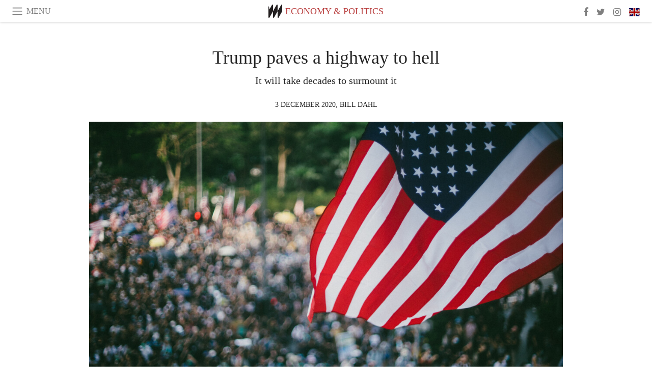

--- FILE ---
content_type: text/html; charset=utf-8
request_url: https://www.meer.com/en/64220-trump-paves-a-highway-to-hell
body_size: 62198
content:
<!DOCTYPE html><html data-google-maps-locale="en" lang="en"><head prefix="og: http://ogp.me/ns#"><meta charset="utf-8" /><meta content="IE=Edge" http-equiv="X-UA-Compatible" /><meta content="width=device-width, initial-scale=1.0, user-scalable=yes, shrink-to-fit=no" name="viewport" /><meta content="yes" name="apple-mobile-web-app-capable" /><meta content="yes" name="mobile-web-app-capable" /><meta content="black-translucent" name="apple-mobile-web-app-status-bar-style" /><meta content="telephone=no" name="format-detection" /><title>Trump paves a highway to hell | Meer</title><!-- https://realfavicongenerator.net/ -->
<link rel="apple-touch-icon" sizes="180x180" href="/apple-touch-icon.png">
<link rel="icon" type="image/png" sizes="32x32" href="/favicon-32x32.png">
<link rel="icon" type="image/png" sizes="16x16" href="/favicon-16x16.png">
<link rel="manifest" href="/site.webmanifest">
<link rel="mask-icon" href="/safari-pinned-tab.svg" color="#5bbad5">
<meta name="apple-mobile-web-app-title" content="Meer.com">
<meta name="application-name" content="Meer.com">
<meta name="msapplication-TileColor" content="#603cba">
<meta name="theme-color" content="#ffffff">
<meta name="csrf-param" content="authenticity_token" />
<meta name="csrf-token" content="sqtDUC1eIl8oKfBlBdxEFKj1ui95n2IefT7GZHU1+9AKDrsg9n0ZG2TneIXBuxY9QMuWIQPnqv5O7dSeoYpSCQ==" /><link rel="stylesheet" media="all" href="/assets/application-06238d188a1f2a696d1f41cdeb0c30def9ab07ab54eac219ebeb35a0690bc447.css" /><script src="/assets/application-ece62d362d312c4b7712cbacd321028c359efa0855c9f2238479fdf8d2a24ee2.js"></script><!-- Global site tag (gtag.js) - Google Analytics -->
<script async src="https://www.googletagmanager.com/gtag/js?id=G-JFMX46PLYP"></script>
<script>
  window.dataLayer = window.dataLayer || [];
  function gtag(){dataLayer.push(arguments);}
  gtag('js', new Date());

  gtag('config', 'G-JFMX46PLYP');
</script>
<link href="https://plus.google.com/+Wsimag" rel="publisher" /><meta content="It will take decades to surmount it" name="description" /><link href="https://www.meer.com/en/64220-trump-paves-a-highway-to-hell" rel="canonical" /><meta content="summary_large_image" name="twitter:card" /><meta content="Trump paves a highway to hell" name="twitter:title" /><meta content="It will take decades to surmount it" name="twitter:description" /><meta content="@meerdotcom" name="twitter:site" /><meta content="https://media.meer.com/attachments/bd2b5410ec4abcec3edb756901455a936a1b1022/store/fill/860/645/6504a0d103d6fe44eb71296371ce4f3d7fab57f226268aeb587907ee285c/Donald-Trump-lost-the-US-Presidential-election.jpg" name="twitter:image:src" /><meta content="https://media.meer.com/attachments/bd2b5410ec4abcec3edb756901455a936a1b1022/store/fill/860/645/6504a0d103d6fe44eb71296371ce4f3d7fab57f226268aeb587907ee285c/Donald-Trump-lost-the-US-Presidential-election.jpg" property="og:image" /><meta content="860" property="og:image:width" /><meta content="645" property="og:image:height" /><meta content="article" property="og:type" /><meta content="Trump paves a highway to hell" property="og:title" /><meta content="Meer" property="og:site_name" /><meta content="https://www.meer.com/en/64220-trump-paves-a-highway-to-hell" property="og:url" /><meta content="It will take decades to surmount it" property="og:description" /><meta content="en_US" property="og:locale" /><meta content="https://www.meer.com/en/79214-eus-due-diligence-threat-to-global-smallholder-farmers" property="og:see_also" /><meta content="https://www.meer.com/en/101326-navigating-the-storm-charting-the-borders-of-a-world-reborn" property="og:see_also" /><meta content="https://www.meer.com/en/101334-between-digital-grace-and-digital-control" property="og:see_also" /><meta content="https://www.meer.com/en/101570-cop30-when-people-step-in-to-save-the-planet" property="og:see_also" /><meta content="https://www.meer.com/en/101902-a-machismo-free-latin-american-phenomenon" property="og:see_also" /><meta content="https://www.meer.com/en/102608-a-hope-for-america-in-2026" property="og:see_also" /><meta content="2020-12-03T10:37:04Z" property="article:published_time" /><meta content="Bill Dahl" name="author" /><meta content="https://www.facebook.com/bill.dahl.01" property="article:author" /><meta content="Economy &amp; Politics" property="article:section" /><meta content="281980885296599" property="fb:app_id" /><meta content="https://www.facebook.com/meerdotcom" property="article:publisher" /><script type='text/javascript' src='//platform-api.sharethis.com/js/sharethis.js#property=5a91ca65d57467001383d06c&product=sop' async='async'></script>
</head><body class="with-fullscreen-navbar"><div class="fullscreen-navbar-container fixed-top undecorated-links"><nav class="navbar navbar-light navbar-expand fullscreen-navbar-line click-navbar-to-open-fullscreen-area"><button class="click-to-open-fullscreen-area" style="border: 0px; background: #fff; cursor: pointer;" type="button"><span class="navbar-toggler-icon"></span></button><div class="navbar-text click-to-open-fullscreen-area text-uppercase" style="padding-top: 0.1rem; padding-bottom: 0rem; cursor: pointer;">Menu</div><div class="navbar-nav fullscreen-navbar-nav-centered"><div class="nav-item navbar-w-logo"><a href="https://www.meer.com/en"><img alt="Meer" style="height: 26px" src="/assets/meer_black1_final-ea60fd7c832c8103dac082510cc5ee738a8885138309480f46d74fcbadb94a52.svg" /></a></div><div class="d-none d-sm-block"><div class="nav-item navbar-category-link text-uppercase"><a href="https://www.meer.com/en/economy-and-politics">Economy &amp; Politics</a></div></div></div><ul class="navbar-nav ml-auto d-none d-sm-flex fullscreen-navbar-nav-right"><li class="nav-item"><a class="nav-link" href="https://www.facebook.com/meerdotcom"><i class="fa fa-facebook"></i></a></li><li class="nav-item"><a class="nav-link" href="https://twitter.com/meerdotcom"><i class="fa fa-twitter"></i></a></li><li class="nav-item"><a class="nav-link" href="https://www.instagram.com/meerdtcom"><i class="fa fa-instagram"></i></a></li><li class="nav-item"><a class="nav-link nav-language-flag click-to-open-fullscreen-area"><img alt="en" src="/assets/country-4x3/uk-ec548df897f28a824dfa03747339e070a59bbd95b8378ef1ebc3981df0a4f163.svg" /></a></li></ul></nav><div class="fullscreen-navbar-fullscreen-area click-navbar-to-open-fullscreen-area"><div class="container"><div class="row"><div class="col-0 col-md-2 col-lg-2 col-xl-3 click-to-open-fullscreen-area"></div><div class="col-12 col-md-8 col-lg-8 col-xl-6"><div class="row"><div class="col-0 col-sm-1 col-lg-2"></div><div class="col-12 col-sm-10 col-lg-8"><div class="text-center logotype-margin"><a href="https://www.meer.com/en"><img alt="Meer" style="width: 50%; margin-top: 34px; margin-bottom: 8px;" src="/assets/meer-logo-black-8cbdebd9c15e3fde3119dc305c3dc03e9bb75070978eb25dafe19e917cc962ad.svg" /></a></div></div></div><div class="row"><div class="col-0 col-sm-2 col-lg-3"></div><div class="col-12 col-sm-8 col-lg-6"><form action="https://www.meer.com/en/search" accept-charset="UTF-8" method="get"><input name="utf8" type="hidden" value="&#x2713;" /><div class="input-group"><input class="form-control" placeholder="Search" aria-label="Search" type="text" name="query" id="query" /><span class="input-group-btn"><button aria-label="Search" class="btn btn-secondary search-submit-button" style="border-color: #868e96 !important" type="button"><i aria-hidden="true" class="fa fa-search"></i></button></span></div></form></div></div><div class="row text-center headerless-line justify-content-center"><div class="col-auto col-sm px-2-col mb-1"><a href="https://www.meer.com/en">Magazine</a></div><div class="col-auto col-sm px-2-col mb-1"><a href="/en/calendar">Calendar</a></div><div class="col-auto col-sm px-2-col mb-1"><a href="/en/authors">Authors</a></div></div><h4 class="text-center mb-2">Categories</h4><div class="row text-center mb-4 justify-content-center"><div class="col-auto col-sm-6 col-lg-4 px-2-col mb-1"><div><a href="https://www.meer.com/en/architecture-and-design">Architecture &amp; Design</a></div></div><div class="col-auto col-sm-6 col-lg-4 px-2-col mb-1"><div><a href="https://www.meer.com/en/art">Art</a></div></div><div class="col-auto col-sm-6 col-lg-4 px-2-col mb-1"><div><a href="https://www.meer.com/en/culture">Culture</a></div></div><div class="col-auto col-sm-6 col-lg-4 px-2-col mb-1"><div class="current"><a href="https://www.meer.com/en/economy-and-politics">Economy &amp; Politics</a></div></div><div class="col-auto col-sm-6 col-lg-4 px-2-col mb-1"><div><a href="https://www.meer.com/en/entertainment">Entertainment</a></div></div><div class="col-auto col-sm-6 col-lg-4 px-2-col mb-1"><div><a href="https://www.meer.com/en/fashion">Fashion</a></div></div><div class="col-auto col-sm-6 col-lg-4 px-2-col mb-1"><div><a href="https://www.meer.com/en/feature">Feature</a></div></div><div class="col-auto col-sm-6 col-lg-4 px-2-col mb-1"><div><a href="https://www.meer.com/en/food-and-wine">Food &amp; Wine</a></div></div><div class="col-auto col-sm-6 col-lg-4 px-2-col mb-1"><div><a href="https://www.meer.com/en/science-and-technology">Science &amp; Technology</a></div></div><div class="col-auto col-sm-6 col-lg-4 px-2-col mb-1"><div><a href="https://www.meer.com/en/sport">Sport</a></div></div><div class="col-auto col-sm-6 col-lg-4 px-2-col mb-1"><div><a href="https://www.meer.com/en/travel">Travel</a></div></div><div class="col-auto col-sm-6 col-lg-4 px-2-col mb-1"><div><a href="https://www.meer.com/en/wellness">Wellness</a></div></div></div><h4 class="text-center mb-2">Profiles</h4><div class="row text-center mb-4 justify-content-center"><div class="col-auto col-sm-6 col-lg-4 px-2-col mb-1"><div><a href="/en/entities?type=5">Artists</a></div></div><div class="col-auto col-sm-6 col-lg-4 px-2-col mb-1"><div><a href="/en/entities?type=14">Associations</a></div></div><div class="col-auto col-sm-6 col-lg-4 px-2-col mb-1"><div><a href="/en/entities?type=10">Curators</a></div></div><div class="col-auto col-sm-6 col-lg-4 px-2-col mb-1"><div><a href="/en/entities?type=19">Fairs</a></div></div><div class="col-auto col-sm-6 col-lg-4 px-2-col mb-1"><div><a href="/en/entities?type=20">Festivals</a></div></div><div class="col-auto col-sm-6 col-lg-4 px-2-col mb-1"><div><a href="/en/entities?type=12">Foundations</a></div></div><div class="col-auto col-sm-6 col-lg-4 px-2-col mb-1"><div><a href="/en/entities?type=16">Galleries</a></div></div><div class="col-auto col-sm-6 col-lg-4 px-2-col mb-1"><div><a href="/en/entities?type=18">Libraries</a></div></div><div class="col-auto col-sm-6 col-lg-4 px-2-col mb-1"><div><a href="/en/entities?type=15">Museums</a></div></div><div class="col-auto col-sm-6 col-lg-4 px-2-col mb-1"><div><a href="/en/entities?type=22">Places</a></div></div><div class="col-auto col-sm-6 col-lg-4 px-2-col mb-1"><div><a href="/en/entities?type=13">Publishers</a></div></div><div class="col-auto col-sm-6 col-lg-4 px-2-col mb-1"><div><a href="/en/entities?type=17">Theatres</a></div></div></div></div><div class="col-0 col-md-2 col-lg-2 col-xl-3 click-to-open-fullscreen-area"></div></div><div class="row"><div class="col-0 col-sm-1 col-md-2 col-lg-3 col-xl-4 click-to-open-fullscreen-area"></div><div class="col-12 col-sm-10 col-md-8 col-lg-6 col-xl-4"><h4 class="text-center mb-2">Editions</h4><div class="row text-center edition-selector mb-4 justify-content-center"><div class="col-auto col-sm-4 mb-1 px-2-col"><div class="current"><span title="English"><a href="https://www.meer.com/en" lang="en"><img alt="en" src="/assets/country-4x3/uk-ec548df897f28a824dfa03747339e070a59bbd95b8378ef1ebc3981df0a4f163.svg" />English</a></span></div></div><div class="col-auto col-sm-4 mb-1 px-2-col"><div><span title="Spanish"><a href="https://www.meer.com/es" lang="es"><img alt="es" src="/assets/country-4x3/es-4c2d01e3cfe896cbcaa0edaf59cb79eacf48f7bd1b463c2ba667cff864479a60.svg" />Español</a></span></div></div><div class="col-auto col-sm-4 mb-1 px-2-col"><div><span title="French"><a href="https://www.meer.com/fr" lang="fr"><img alt="fr" src="/assets/country-4x3/fr-9dc10f74431a42978154d1f4e5709d5713eb3010e3dab1b4355def41f5cb2f40.svg" />Français</a></span></div></div><div class="col-auto col-sm-4 mb-1 px-2-col"><div><span title="German"><a href="https://www.meer.com/de" lang="de"><img alt="de" src="/assets/country-4x3/de-67c3d441eacc4745030486758654a626569b503d90fd248e9c33417f2e781d65.svg" />Deutsch</a></span></div></div><div class="col-auto col-sm-4 mb-1 px-2-col"><div><span title="Italian"><a href="https://www.meer.com/it" lang="it"><img alt="it" src="/assets/country-4x3/it-cfb16d45345e5d9ecd5443c0260d72110496de0049e3d78817c2329835a2d730.svg" />Italiano</a></span></div></div><div class="col-auto col-sm-4 mb-1 px-2-col"><div><span title="Portuguese"><a href="https://www.meer.com/pt" lang="pt"><img alt="pt" src="/assets/country-4x3/pt-d8f246ae139c60bade9fbe1047ce9c5e668be01c3b6d445fc87fbd0a328d2760.svg" />Português</a></span></div></div></div></div><div class="col-0 col-sm-1 col-md-2 col-lg-3 col-xl-4 click-to-open-fullscreen-area"></div></div></div></div></div><div class="container"><div class="row mb-2"><div class="col-12"><div class="article-title-area"><h1 class="title">Trump paves a highway to hell</h1><h2 class="lead">It will take decades to surmount it</h2></div><div class="article-header-author"><div class="published_at text-uppercase">3 December 2020, </div><div class="name text-uppercase"><a href="/en/authors/766-bill-dahl">Bill Dahl</a></div></div></div></div><div class="row article-cover-image"><div class="col-12 mb-2"><a><div class="image-new-container"><div class="image" style="padding-bottom:56.25%"><img sizes="(min-width:1800px) 1722px, (min-width:1550px) 1470px, (min-width:1300px) 1230px, (min-width:992px) 930px, (min-width:768px) 690px, (min-width:576px) 510px, 545px" srcset="//media.meer.com/attachments/3d3034728e363e469c67969035f8f3ac6c598725/store/fill/3444/1937/6504a0d103d6fe44eb71296371ce4f3d7fab57f226268aeb587907ee285c/Donald-Trump-lost-the-US-Presidential-election.jpg 3444w,//media.meer.com/attachments/3b5108673fe80400da28b0a782abccbc2046feea/store/fill/2460/1384/6504a0d103d6fe44eb71296371ce4f3d7fab57f226268aeb587907ee285c/Donald-Trump-lost-the-US-Presidential-election.jpg 2460w,//media.meer.com/attachments/5548c069642a87787623bad31ecce26927b1edb0/store/fill/1860/1046/6504a0d103d6fe44eb71296371ce4f3d7fab57f226268aeb587907ee285c/Donald-Trump-lost-the-US-Presidential-election.jpg 1860w,//media.meer.com/attachments/4f63520629564ed9c20beb6aca7c16528677d000/store/fill/1470/827/6504a0d103d6fe44eb71296371ce4f3d7fab57f226268aeb587907ee285c/Donald-Trump-lost-the-US-Presidential-election.jpg 1470w,//media.meer.com/attachments/5d21e4eec9c192f7614c894273cdd768ae599cf7/store/fill/1090/613/6504a0d103d6fe44eb71296371ce4f3d7fab57f226268aeb587907ee285c/Donald-Trump-lost-the-US-Presidential-election.jpg 1090w,//media.meer.com/attachments/ae31feb29efecfc78928edaa17dbe21b3014c115/store/fill/690/388/6504a0d103d6fe44eb71296371ce4f3d7fab57f226268aeb587907ee285c/Donald-Trump-lost-the-US-Presidential-election.jpg 690w,//media.meer.com/attachments/7617ef0d5c8c56d9844cb67053e62dc44fd13304/store/fill/545/307/6504a0d103d6fe44eb71296371ce4f3d7fab57f226268aeb587907ee285c/Donald-Trump-lost-the-US-Presidential-election.jpg 545w" alt="Donald Trump lost the U.S. Presidential election" src="//media.meer.com/attachments/5d21e4eec9c192f7614c894273cdd768ae599cf7/store/fill/1090/613/6504a0d103d6fe44eb71296371ce4f3d7fab57f226268aeb587907ee285c/Donald-Trump-lost-the-US-Presidential-election.jpg" /></div></div></a></div><div class="col-12 image_caption">Donald Trump lost the U.S. Presidential election</div></div><div class="row mb-4 justify-content-center"><div class="col-lg-10 col-xl-8 col-hd-7"><div class="article-body"><p>Donald Trump lost the U.S. Presidential election. Trump garnered 73.9 million votes to Joe Biden’s 80 million (47.2% to 51.1%). Yet, Trump refuses to formally concede his loss. His attempts to win legal challenges based upon assertions of widespread voter fraud have been unanimously rejected by U.S. courts. The official certification of the election results is scheduled for December 14, 2020. However, as Trump continues to rage about the fiction that the election was stolen from him, he is engaged in ongoing destructive actions designed to impair the incoming Biden administration and the safety and welfare of the American people. This article explores Trump’s attempts to pave a highway to hell for the U.S.</p>

<h3>Covid-19</h3>

<p>The average human torso is somewhere between 10″ and 12″ thick. I will use 11 inches (27.9 cm). The average adult in America is 5 feet 9 inches tall (69 inches or 175.2 cm). At the time of this writing, Covid-19 deaths in the U.S. total approximately 265,000 souls. If you laid these bodies head to toe they would stretch for 289 miles (465 km). Imagine driving from Los Angeles International Airport to Las Vegas with bodies laid head to toe alongside the road the entire way. That is 289 miles. This is Trump’s highway to hell.</p>

<p>The Las Vegas Strip, as it is known, is about 4.2 mi (6.8 km) long. If you stacked the 265,000 U.S. fatalities from Covid-19 on top of one another along one sidewalk beside the entirety of the 4.2 mile Las Vegas Strip, these bodies would be 63 feet or 19 meters tall. Unimaginable.</p>

<p>During World War II (1941-1945), The U.S. military suffered 291,557 casualties. Deaths from Covid-19 in the U.S. are projected to total 470,974 by March 1, 2021 (University of Washington Institute for Health Metrics and Evaluation - November 2020), or 160% of the total US military casualties in WWII. When you add the U.S. military fatalities from WWI (117,000), the Korean War (40,000), and Vietnam (48,000) to the U.S. military deaths incurred during WWII (292,000) the total is 497,000 dead – comparable to the Covid-19 death projection in the U.S. at March 1, 2021 in a time frame of 14 months. </p>

<p>Needless to say, the horrific and ongoing loss of life from Covid-19 in the U.S. is likely to be recalled by historians as one of the most regrettable and avoidable failures of governance in the history of humankind. Frankly, in U.S. law this failure should be considered criminally negligent homicide (Criminally negligent homicide occurs when the perpetrator acts in a reckless, dangerous, or negligent manner which causes the death of another person). </p>

<p>It is unequivocally the failure of U.S. President Donald J. Trump. Remember, he is the one who has stated: “It will go away, it’s a hoax, no need to wear a mask, it will disappear, get the children back to school, we have turned the corner, go to work, get the economy going again, the virus is under control, it’s up to the governors and other elected officials to get personal protective equipment for their hospitals and healthcare workers” etc.</p>

<p>As the U.S. continues to be strangled by out of control Covid-19 infections, hospitalizations and deaths during the final 50 days of the Trump presidency – don’t expect anything to change from Trump’s standpoint. With essential pandemic leadership and assistance from the U.S. federal government further delayed by Trump’s negligence, the severity of the challenges for the incoming Biden administration become immeasurably more difficult. As Trump has declared that he intends to run for election as U.S. President again in 2024, perhaps creating a highway to hell for Biden is his strategy. We will examine several examples below.</p>

<h3>Trump officially diagnosed with ED</h3>

<p>While suspected for some time, a week after the election results revealed he lost; Trump was officially diagnosed with “ED” (Election Dysfunction). His claims of a “rigged election and pervasive voter fraud,” accompanied by a cascade of baseless legal actions to challenge the results produced no tangible results that concurred with his allegations. Many of the court rulings used similar language: “Your allegations lacked proof and had no merit.” </p>

<p>The Trump appointed Director of the General Services Administration delayed acknowledging Biden’s win for 3 weeks and compromised national security by obstructing a smooth transition of power (including access to classified national security briefings, access to strategic federal government agency heads and the information they control, access to the White House Covid-19 task Force, and millions of dollars in funding designated for a seamless transition of power from Trump to Biden).</p>

<p>Trump’s obstructionist strategy also included firing the U.S. Secretary of Defense, U.S. Director of Cybersecurity, and numerous officials in the Homeland Security and government intelligence apparatus. In some cases, he replaced those he dismissed with political cronies and those he deems loyal to him; some of whom are protected by U.S. government civil service employment rules who will be difficult to remove by the incoming Biden administration.</p>

<p>As the second dimension of his official “ED” diagnosis, it was also confirmed that Trump suffers from “Empathy Dysfunction.” The outcome of the 2020 presidential election reveals that Trump lost 5 states that voted for him in the 2016 election (Arizona, Georgia, Wisconsin, Michigan and Pennsylvania). These 5 states have been ravaged by Covid-19 and their economies have suffered accordingly. State and local governments employ an estimated 13% of the U.S. workforce. Their tax revenues represent approximately 9% of the U.S. GDP. The Great Recession taught us a terribly important lesson in the U.S.: cutbacks by state and local government can be a significant impediment to the robustness of economic recovery. In this case, Trump has refused to consider the essential economic aid required by states and local governments declaring that the “states which require more federal assistance are all run by Democrats.” Thus, he swings, once again, to a concern for personal/partisan political advantage versus the needs of the people and the nation he was elected to serve.</p>

<p>An estimated 14 million American workers are expected to lose their unemployment benefits by December 31, 2020. These benefits were approved by the U.S. Congress in March via the CARES Act Coronavirus relief law. Also set to expire are protections for renters and homeowners who have lost their employment due to Covid, deferrals of payments on student loan debt, and those suffering from hunger. Half of the American households confirm their income has diminished during the pandemic. The Covid-19 federal legislation (CARES Act) financial protection provisions are set to expire at the end of December 2020. Some 14 million Americans are at risk of losing Covid related unemployment income assistance. Another 30-40 million are at risk of losing their shelter (pauses on evictions for renters and mortgagees), and an estimated 22 million student loan borrowers will lose their payment deferrals protections. On top of all this looming financial devastation, you may have seen the lines of cars in numerous U.S. cities with American families seeking food. According to several sources over 5 million U.S. households struggled to garner adequate food in the past week.</p>

<p>President Trump has exercised no leadership whatsoever in attempting to extend these essential protections and provide additional Covid related financial assistance to U.S. citizens, government entities, and the business community. Due to the militant polarization between the U.S. House of Representatives (Democrat party majority) and the U.S. Senate (Republican party majority), no agreement for additional fiscal stimulus and extension of existing financial protections will be forthcoming by December 31, 2020. All the above are behavioral symptoms of a President and elected officials suffering from empathy dysfunction. Furthermore, it is evidence that the Trump administration is engaged in making existing American challenges more severe, before the Biden Administration takes office on January 20, 2021.</p>

<p>Finally, the third dimension of Trump’s confirmed ED diagnosis is his propensity for Exaggeration and Deception. Throughout his presidency, Trump has displayed his captivity to the confirmation bias. As defined by author Robert Trivers in his book, <em>The Folly of Fools – The Logic of Deceit and Self-Deception in Human Life</em>, the following serves to characterize the Trump presidency and Trump as a person:</p>

<blockquote>
<p>In the words of one British politician, "I will look at any additional evidence to confirm the opinion to which I have already reached." So powerful is our tendency to rationalize that negative evidence is often immediately greeted with criticism, distortion, and dismissal so that not much dissonance needs to be suffered, nor change of opinion required. Facts counter to one's biases have a way of arousing one's biases. This can lead to those with strong biases being both the least informed and the most certain in their ignorance.</p>

<p>(Robert Trivers, The Folly of Fools – The Logic of Deceit and Self-Deception in Human Life, pp. 152-153)
According to the <em>Washington Post</em>, Trump has spoken more than 20,000 false or misleading claims since taking office in 2016 (as of July 9, 2020). His ability to attract seventy million votes in November 2020 confirms he is a master of manipulation, fully capable of spinning narratives that create faux realities; believed by tens of millions of people.</p>
</blockquote>

<p>In his book <em>Sapiens– A Brief History of Humankind</em>, author and thinker Yuval Noah Harari suggests that some 32,000 years ago humans developed the capability to imagine “things that really do not exist” – and to do so collectively (pp. 23 &amp; 25). Harari writes that speaking fiction is the most unique aspect of the languages of Homo Sapiens (p. 25). Finally, Harari characterizes (my interpretation) the amazing quality that shall endure as an integral part of Trump’s legacy – The Magician of Myth:</p>

<blockquote>
<p>The ability to create an imagined reality out of words enabled large numbers of strangers to cooperate effectively. But it also did something more. Since large-scale human cooperation is based on myths the way people cooperate can be altered by changing the myths by telling different stories. Under the right circumstances, myths can change rapidly.  </p>

<p>“The wandering bands of storytelling Sapiens were the most important and most destructive force the animal kingdom had ever produced.” </p>

<p>(Yuval Noah Harari, Sapiens– A Brief History of Humankind, pp. 32&amp;62) </p>
</blockquote>

<p>Trump will continue to obstruct the incoming Biden administration. This will also be true after he leaves the White House on January 20, 2021. Trump and his wandering band of storytelling Sapiens have left a reality for the U.S. and the incoming Biden administration that is complex, multi-faceted, urgent, and will take decades to surmount. Such is the nature of the highway to hell Donald J. Trump has paved for the U.S.</p>

<p>The drive from Los Angeles to Las Vegas will never be the same.</p>
</div><div class="article-page-share"><div class="sharethis-inline-share-buttons"></div><script>function stPatch() {
  var labelThing;
  if ( (labelThing = $(".article-page-share .st-total .st-label")).length ) {
    var sharethis_wsimag_shares = 92;

    $(".article-page-share .st-total").removeClass("st-hidden");

    if (labelThing.text().includes('​')) { return; }

    var existing = parseInt(labelThing.text());

    if (existing > 0) {
      labelThing.text(`${(existing + sharethis_wsimag_shares)}​`);
    } else {
      labelThing.text(`${sharethis_wsimag_shares}​`);
    }
  }
}
setInterval(stPatch, 300);</script></div><div class="row serif-font-family"><div class="col-3 d-sm-none"></div><div class="col-6 col-sm-4 col-md-3 col-lg-2 mb-3"><a href="/en/authors/766-bill-dahl"><div class="image-new-container round-image-container"><div class="image" style="padding-bottom:100.0%"><img sizes="(min-width:1800px) 262px, (min-width:1550px) 220px, (min-width:1300px) 180px, (min-width:992px) 130px, (min-width:768px) 150px, (min-width:576px) 150px, 258px" srcset="//media.meer.com/attachments/d7d6274fffec6b51ac358dd63de11d23286e496a/store/fill/524/524/e8eebdab01e5d5ebb3a6a4d7593983f7d6e47a0317c771b1a06024ffdf8a/Bill-Dahl.jpg 524w,//media.meer.com/attachments/868c255b5fd9244c3f0e7ce1f4c61295417582c2/store/fill/360/360/e8eebdab01e5d5ebb3a6a4d7593983f7d6e47a0317c771b1a06024ffdf8a/Bill-Dahl.jpg 360w,//media.meer.com/attachments/9a126a76e49c76a0bdc2d974b5e30f24a79b0254/store/fill/262/262/e8eebdab01e5d5ebb3a6a4d7593983f7d6e47a0317c771b1a06024ffdf8a/Bill-Dahl.jpg 262w,//media.meer.com/attachments/7d91ae62d403382376addbfcc3151fc0fe144cc7/store/fill/180/180/e8eebdab01e5d5ebb3a6a4d7593983f7d6e47a0317c771b1a06024ffdf8a/Bill-Dahl.jpg 180w,//media.meer.com/attachments/16d84aa50614e03b730ffdef3c427ec78a3e645d/store/fill/130/130/e8eebdab01e5d5ebb3a6a4d7593983f7d6e47a0317c771b1a06024ffdf8a/Bill-Dahl.jpg 130w" alt="Bill Dahl" src="//media.meer.com/attachments/7d91ae62d403382376addbfcc3151fc0fe144cc7/store/fill/180/180/e8eebdab01e5d5ebb3a6a4d7593983f7d6e47a0317c771b1a06024ffdf8a/Bill-Dahl.jpg" /></div></div></a></div><div class="col-3 d-sm-none"></div><div class="text-center text-sm-left col-sm-8 col-md-9 col-lg-10"><div class="font-28 mb-2"><a class="first-highlight-color" href="/en/authors/766-bill-dahl">Bill Dahl</a></div><div class="font-15 tall-line-height mb-2">Bill Dahl is a Queretaro, Mexico, based investigative journalist. His written work and photography are widely published including - but are not limited to - the subjects of U.S. immigration reform, culture, racism, international relations, public health, social justice, economics, corruption and the environment. He is an award winning photographer. He has taught at the university and community college levels in the U.S. He has been a featured speaker at seminars and conferences in the U.S. and abroad. </div><div class="mb-2"><a class="btn btn-outline-first-highlight-color btn-slightly-sm" href="/en/authors/766-bill-dahl" role="button">Author profile</a></div></div></div></div></div><div class="mb-5" id="gallery"><div class="row no-gutters mb-3"><div class="col-lg-12 order-lg-3 col-xl-4 order-xl-1"><a><div class="image-new-container"><div class="image" style="padding-bottom:75.0%"><img sizes="(min-width:1800px) 574px, (min-width:1550px) 490px, (min-width:1300px) 410px, (min-width:992px) 930px, (min-width:768px) 690px, (min-width:576px) 510px, 545px" srcset="//media.meer.com/attachments/e72d7448b5b5c69fbe0f15fd5ea62572c2447feb/store/fill/1148/861/86856e3e9ff314ca1b63f1c77907465325c56e1433bb26fb33cacf4750c5/Joe-Biden-garnered-80-million-votes.jpg 1148w,//media.meer.com/attachments/a8f093b54777496982d36112494eb0d83dc48a09/store/fill/820/615/86856e3e9ff314ca1b63f1c77907465325c56e1433bb26fb33cacf4750c5/Joe-Biden-garnered-80-million-votes.jpg 820w,//media.meer.com/attachments/62907f84ea1072e84a50fc4beb7d86c08abedf79/store/fill/574/431/86856e3e9ff314ca1b63f1c77907465325c56e1433bb26fb33cacf4750c5/Joe-Biden-garnered-80-million-votes.jpg 574w,//media.meer.com/attachments/51310771d31b9f376c5a1b4371eca08f16919628/store/fill/410/308/86856e3e9ff314ca1b63f1c77907465325c56e1433bb26fb33cacf4750c5/Joe-Biden-garnered-80-million-votes.jpg 410w" alt="Joe Biden garnered 80 million votes " src="//media.meer.com/attachments/51310771d31b9f376c5a1b4371eca08f16919628/store/fill/410/308/86856e3e9ff314ca1b63f1c77907465325c56e1433bb26fb33cacf4750c5/Joe-Biden-garnered-80-million-votes.jpg" /></div></div></a></div><div class="col-lg-6 order-lg-1 col-xl-4 order-xl-2"><a><div class="image-new-container"><div class="image" style="padding-bottom:75.0%"><img sizes="(min-width:1800px) 574px, (min-width:1550px) 490px, (min-width:1300px) 410px, (min-width:992px) 465px, (min-width:768px) 690px, (min-width:576px) 510px, 545px" srcset="//media.meer.com/attachments/d9d671ea9b2eb2206ada22c7d4d8ee6775519bc6/store/fill/380/285/71b69a9294105560eca760f7ba061448bbf35888afc359580b08e0618cd1/Trump-is-engaged-in-ongoing-destructive-actions-designed-to-impair-the-incoming-Biden.jpg 380w" alt="Trump is engaged in ongoing destructive actions designed to impair the incoming Biden administration " src="//media.meer.com/attachments/d9d671ea9b2eb2206ada22c7d4d8ee6775519bc6/store/fill/380/285/71b69a9294105560eca760f7ba061448bbf35888afc359580b08e0618cd1/Trump-is-engaged-in-ongoing-destructive-actions-designed-to-impair-the-incoming-Biden.jpg" /></div></div></a></div><div class="col-lg-6 order-lg-2 col-xl-4 order-xl-3"><a><div class="image-new-container"><div class="image" style="padding-bottom:75.0%"><img sizes="(min-width:1800px) 574px, (min-width:1550px) 490px, (min-width:1300px) 410px, (min-width:992px) 465px, (min-width:768px) 690px, (min-width:576px) 510px, 545px" srcset="//media.meer.com/attachments/16702b2fd9726e85b81c8af8c448caf2a8041273/store/fill/574/431/10b930dc87ade7ca4ad322e882cf149dbec7fdb961296a88691c10d288af/Trump-will-continue-to-obstruct-the-incoming-Biden-administration.jpg 574w,//media.meer.com/attachments/f19ef5101164ad1cfff311f44646bf7297c7a9e0/store/fill/410/308/10b930dc87ade7ca4ad322e882cf149dbec7fdb961296a88691c10d288af/Trump-will-continue-to-obstruct-the-incoming-Biden-administration.jpg 410w" alt="Trump will continue to obstruct the incoming Biden administration" src="//media.meer.com/attachments/f19ef5101164ad1cfff311f44646bf7297c7a9e0/store/fill/410/308/10b930dc87ade7ca4ad322e882cf149dbec7fdb961296a88691c10d288af/Trump-will-continue-to-obstruct-the-incoming-Biden-administration.jpg" /></div></div></a></div><div class="col-lg-12 order-lg-6 col-xl-4 order-xl-4"><a><div class="image-new-container"><div class="image" style="padding-bottom:75.0%"><img sizes="(min-width:1800px) 574px, (min-width:1550px) 490px, (min-width:1300px) 410px, (min-width:992px) 930px, (min-width:768px) 690px, (min-width:576px) 510px, 545px" srcset="//media.meer.com/attachments/fc579cb7713ab62e5450492b6b4a9ec244a5c427/store/fill/574/431/24a8816b7979f5494d63136adefa3b3319ff93792717548d00c20d3c225f/Trump-continues-to-rage-about-the-fiction-that-the-election-was-stolen-from-him.jpg 574w,//media.meer.com/attachments/14fe8e7e1e3d9ecace677ec743766b06d6bd20e4/store/fill/410/308/24a8816b7979f5494d63136adefa3b3319ff93792717548d00c20d3c225f/Trump-continues-to-rage-about-the-fiction-that-the-election-was-stolen-from-him.jpg 410w" alt="Trump continues to rage about the fiction that the election was stolen from him" src="//media.meer.com/attachments/14fe8e7e1e3d9ecace677ec743766b06d6bd20e4/store/fill/410/308/24a8816b7979f5494d63136adefa3b3319ff93792717548d00c20d3c225f/Trump-continues-to-rage-about-the-fiction-that-the-election-was-stolen-from-him.jpg" /></div></div></a></div><div class="col-lg-6 order-lg-4 col-xl-4 order-xl-5"><a><div class="image-new-container"><div class="image" style="padding-bottom:75.0%"><img sizes="(min-width:1800px) 574px, (min-width:1550px) 490px, (min-width:1300px) 410px, (min-width:992px) 465px, (min-width:768px) 690px, (min-width:576px) 510px, 545px" srcset="//media.meer.com/attachments/0a258488d50578608bca71a29e3ed8d89881156e/store/fill/930/698/cde3e00958281bbe97bce50916eef633c101b18e5c233c86e76bd33bea97/Trump-administration-is-engaged-in-making-existing-American-challenges-more-severe-before-the.jpg 930w,//media.meer.com/attachments/9f0216855750ae9682ecde055e1a57afd44b6a81/store/fill/690/518/cde3e00958281bbe97bce50916eef633c101b18e5c233c86e76bd33bea97/Trump-administration-is-engaged-in-making-existing-American-challenges-more-severe-before-the.jpg 690w,//media.meer.com/attachments/186513e622e64e09de3d50d4eea0af806459ed6c/store/fill/545/409/cde3e00958281bbe97bce50916eef633c101b18e5c233c86e76bd33bea97/Trump-administration-is-engaged-in-making-existing-American-challenges-more-severe-before-the.jpg 545w,//media.meer.com/attachments/dc0f49b2bb022e5667a626504d40d8fb1e7ce800/store/fill/410/308/cde3e00958281bbe97bce50916eef633c101b18e5c233c86e76bd33bea97/Trump-administration-is-engaged-in-making-existing-American-challenges-more-severe-before-the.jpg 410w" alt="Trump administration is engaged in making existing American challenges more severe, before the Biden Administration takes office on January 20, 2021" src="//media.meer.com/attachments/dc0f49b2bb022e5667a626504d40d8fb1e7ce800/store/fill/410/308/cde3e00958281bbe97bce50916eef633c101b18e5c233c86e76bd33bea97/Trump-administration-is-engaged-in-making-existing-American-challenges-more-severe-before-the.jpg" /></div></div></a></div><div class="col-lg-6 order-lg-5 col-xl-4 order-xl-6"><a><div class="image-new-container"><div class="image" style="padding-bottom:75.0%"><img sizes="(min-width:1800px) 574px, (min-width:1550px) 490px, (min-width:1300px) 410px, (min-width:992px) 465px, (min-width:768px) 690px, (min-width:576px) 510px, 545px" srcset="//media.meer.com/attachments/638d9cffca5b52c83d37ad96f10f1870e747c64b/store/fill/374/281/a218ca44754cd711a5bdc2eb40d3861a7eeaabde71861141cc3fc0d1d5e1/It-is-unequivocally-the-failure-of-US-President-Donald-J-Trump.jpg 374w" alt="It is unequivocally the failure of U.S. President Donald J. Trump" src="//media.meer.com/attachments/638d9cffca5b52c83d37ad96f10f1870e747c64b/store/fill/374/281/a218ca44754cd711a5bdc2eb40d3861a7eeaabde71861141cc3fc0d1d5e1/It-is-unequivocally-the-failure-of-US-President-Donald-J-Trump.jpg" /></div></div></a></div></div><div class="textgrey-color serif-font-family font-15"><div class="d-block d-lg-none d-xl-block"><div class="row no-gutters"><div class="col-xl-6"><ol class="mb-0 pl-4 pr-1 d-block" start="1"><li class="mb-2">Joe Biden garnered 80 million votes </li><li class="mb-2">Trump is engaged in ongoing destructive actions designed to impair the incoming Biden administration </li><li class="mb-2">Trump will continue to obstruct the incoming Biden administration</li></ol></div><div class="col-xl-6"><ol class="mb-0 pl-4 pr-1 d-block" start="4"><li class="mb-2">Trump continues to rage about the fiction that the election was stolen from him</li><li class="mb-2">Trump administration is engaged in making existing American challenges more severe, before the Biden Administration takes office on January 20, 2021</li><li class="mb-2">It is unequivocally the failure of U.S. President Donald J. Trump</li></ol></div></div></div><div class="d-none d-lg-block d-xl-none"><ol><li class="mb-2">Trump is engaged in ongoing destructive actions designed to impair the incoming Biden administration </li><li class="mb-2">Trump will continue to obstruct the incoming Biden administration</li><li class="mb-2">Joe Biden garnered 80 million votes </li><li class="mb-2">Trump administration is engaged in making existing American challenges more severe, before the Biden Administration takes office on January 20, 2021</li><li class="mb-2">It is unequivocally the failure of U.S. President Donald J. Trump</li><li class="mb-2">Trump continues to rage about the fiction that the election was stolen from him</li></ol></div></div></div><div class="related-articles mb-2"><h3 class="text-uppercase">Related articles</h3><div class="row"><div class="col-12 col-sm-6 col-lg-3 mb-2"><a href="/en/79214-eus-due-diligence-threat-to-global-smallholder-farmers"><div class="image-new-container"><div class="image" style="padding-bottom:56.25%"><img sizes="(min-width:1800px) 408px, (min-width:1550px) 345px, (min-width:1300px) 285px, (min-width:992px) 210px, (min-width:768px) 330px, (min-width:576px) 240px, 545px" srcset="//media.meer.com/attachments/04f7dc08c994855ca1753b0ea94c79462aa4f490/store/fill/1090/613/f9b82c7105c3bbf81dd78985b15f170b764fff329a47a166f2223b35c5de/Asian-woman-in-traditional-Vietnamese-attire-at-Ban-Pa-Bong-Piang-rice-terraces-in-Chiang-Mai.jpg 1090w,//media.meer.com/attachments/27454f7cca8ee26329395379afaf53300a3f8c06/store/fill/816/459/f9b82c7105c3bbf81dd78985b15f170b764fff329a47a166f2223b35c5de/Asian-woman-in-traditional-Vietnamese-attire-at-Ban-Pa-Bong-Piang-rice-terraces-in-Chiang-Mai.jpg 816w,//media.meer.com/attachments/98412a36f0062a9d21970586b5b800e536c8cba2/store/fill/570/321/f9b82c7105c3bbf81dd78985b15f170b764fff329a47a166f2223b35c5de/Asian-woman-in-traditional-Vietnamese-attire-at-Ban-Pa-Bong-Piang-rice-terraces-in-Chiang-Mai.jpg 570w,//media.meer.com/attachments/10be7dab6a4ac7c3f68544dbcdf7e25d56ff63ea/store/fill/420/236/f9b82c7105c3bbf81dd78985b15f170b764fff329a47a166f2223b35c5de/Asian-woman-in-traditional-Vietnamese-attire-at-Ban-Pa-Bong-Piang-rice-terraces-in-Chiang-Mai.jpg 420w,//media.meer.com/attachments/37a8afed1aa0db0b76fa9a84da7f44f556001522/store/fill/330/186/f9b82c7105c3bbf81dd78985b15f170b764fff329a47a166f2223b35c5de/Asian-woman-in-traditional-Vietnamese-attire-at-Ban-Pa-Bong-Piang-rice-terraces-in-Chiang-Mai.jpg 330w,//media.meer.com/attachments/b7443f80cee5c59d69b794c4da1afce8743cf96d/store/fill/240/135/f9b82c7105c3bbf81dd78985b15f170b764fff329a47a166f2223b35c5de/Asian-woman-in-traditional-Vietnamese-attire-at-Ban-Pa-Bong-Piang-rice-terraces-in-Chiang-Mai.jpg 240w" alt="Asian woman in traditional Vietnamese attire at Ban Pa Bong Piang rice terraces in Chiang Mai, epitomizing cultural richness" src="//media.meer.com/attachments/37a8afed1aa0db0b76fa9a84da7f44f556001522/store/fill/330/186/f9b82c7105c3bbf81dd78985b15f170b764fff329a47a166f2223b35c5de/Asian-woman-in-traditional-Vietnamese-attire-at-Ban-Pa-Bong-Piang-rice-terraces-in-Chiang-Mai.jpg" /></div></div></a><div class="text-center serif-font-family mb-3 mt-2"><a class="title-color" href="/en/79214-eus-due-diligence-threat-to-global-smallholder-farmers"><div class="font-22 font-sm-18 font-md-20 font-lg-18 font-xl-20">EU&#39;s due diligence: threat to global smallholder farmers</div><div class="font-16 font-sm-14 font-md-15 font-lg-14 font-xl-15">Environmental policy&#39;s impact on global agriculture and inequality</div></a></div></div><div class="col-12 col-sm-6 col-lg-3 mb-2"><a href="/en/101326-navigating-the-storm-charting-the-borders-of-a-world-reborn"><div class="image-new-container"><div class="image" style="padding-bottom:56.25%"><img sizes="(min-width:1800px) 408px, (min-width:1550px) 345px, (min-width:1300px) 285px, (min-width:992px) 210px, (min-width:768px) 330px, (min-width:576px) 240px, 545px" srcset="//media.meer.com/attachments/5510e6582074fa1c59b4d62ff617aae4fdac6c51/store/fill/1090/613/fde1ebbce71e1f281bf16bbbe3c50af78b38140290495b7c172e9dff4452/A-map-reflecting-a-world-learning-to-navigate-complex-storms-geopolitical-economic-and-digital.jpg 1090w,//media.meer.com/attachments/55c3ee1161d8df6fbb5c91b55d2ff435a124b13b/store/fill/816/459/fde1ebbce71e1f281bf16bbbe3c50af78b38140290495b7c172e9dff4452/A-map-reflecting-a-world-learning-to-navigate-complex-storms-geopolitical-economic-and-digital.jpg 816w,//media.meer.com/attachments/3923d4d26296b56ef11fdb21cd60b568a9bf7704/store/fill/570/321/fde1ebbce71e1f281bf16bbbe3c50af78b38140290495b7c172e9dff4452/A-map-reflecting-a-world-learning-to-navigate-complex-storms-geopolitical-economic-and-digital.jpg 570w,//media.meer.com/attachments/b6cc734e5beed579ff0a2ef29e8682bd6d4d2fb2/store/fill/420/236/fde1ebbce71e1f281bf16bbbe3c50af78b38140290495b7c172e9dff4452/A-map-reflecting-a-world-learning-to-navigate-complex-storms-geopolitical-economic-and-digital.jpg 420w,//media.meer.com/attachments/d2e4e45d31631892c7c45fa88a108ea21656818c/store/fill/330/186/fde1ebbce71e1f281bf16bbbe3c50af78b38140290495b7c172e9dff4452/A-map-reflecting-a-world-learning-to-navigate-complex-storms-geopolitical-economic-and-digital.jpg 330w,//media.meer.com/attachments/2586b8b975ab07c4c6a2759d9e087b12356f744d/store/fill/240/135/fde1ebbce71e1f281bf16bbbe3c50af78b38140290495b7c172e9dff4452/A-map-reflecting-a-world-learning-to-navigate-complex-storms-geopolitical-economic-and-digital.jpg 240w" alt="A map reflecting a world learning to navigate complex storms—geopolitical, economic, and digital" src="//media.meer.com/attachments/d2e4e45d31631892c7c45fa88a108ea21656818c/store/fill/330/186/fde1ebbce71e1f281bf16bbbe3c50af78b38140290495b7c172e9dff4452/A-map-reflecting-a-world-learning-to-navigate-complex-storms-geopolitical-economic-and-digital.jpg" /></div></div></a><div class="text-center serif-font-family mb-3 mt-2"><a class="title-color" href="/en/101326-navigating-the-storm-charting-the-borders-of-a-world-reborn"><div class="font-22 font-sm-18 font-md-20 font-lg-18 font-xl-20">Navigating the storm: charting the borders of a world reborn</div><div class="font-16 font-sm-14 font-md-15 font-lg-14 font-xl-15">How conflict, technology, and emerging powers are reshaping the geopolitical map</div></a></div></div><div class="col-12 col-sm-6 col-lg-3 mb-2"><a href="/en/101334-between-digital-grace-and-digital-control"><div class="image-new-container"><div class="image" style="padding-bottom:56.25%"><img sizes="(min-width:1800px) 408px, (min-width:1550px) 345px, (min-width:1300px) 285px, (min-width:992px) 210px, (min-width:768px) 330px, (min-width:576px) 240px, 545px" srcset="//media.meer.com/attachments/7d9bd806f1791ba424f3978d9fc8d507a989c27a/store/fill/1090/613/41c5126cd94d676263332621cfc190dcc51f72280561f8b139cbbd4f5a4e/Facial-recognition-technology-illustrated-by-a-woman-holding-a-phone-with-scanning-lines-across.jpg 1090w,//media.meer.com/attachments/a8121eec68b31cb701754aa2b21dbc274e00e2b7/store/fill/816/459/41c5126cd94d676263332621cfc190dcc51f72280561f8b139cbbd4f5a4e/Facial-recognition-technology-illustrated-by-a-woman-holding-a-phone-with-scanning-lines-across.jpg 816w,//media.meer.com/attachments/c86a08a12b33576ee833f12893b5511e88abf620/store/fill/570/321/41c5126cd94d676263332621cfc190dcc51f72280561f8b139cbbd4f5a4e/Facial-recognition-technology-illustrated-by-a-woman-holding-a-phone-with-scanning-lines-across.jpg 570w,//media.meer.com/attachments/dc66313007c1c0091753df59c02ffc2b5bea528f/store/fill/420/236/41c5126cd94d676263332621cfc190dcc51f72280561f8b139cbbd4f5a4e/Facial-recognition-technology-illustrated-by-a-woman-holding-a-phone-with-scanning-lines-across.jpg 420w,//media.meer.com/attachments/b28bb0bac5b270266413f7cc7ce927a1b9be8281/store/fill/330/186/41c5126cd94d676263332621cfc190dcc51f72280561f8b139cbbd4f5a4e/Facial-recognition-technology-illustrated-by-a-woman-holding-a-phone-with-scanning-lines-across.jpg 330w,//media.meer.com/attachments/f53996b76288e987bfd00a08053512eec4b02082/store/fill/240/135/41c5126cd94d676263332621cfc190dcc51f72280561f8b139cbbd4f5a4e/Facial-recognition-technology-illustrated-by-a-woman-holding-a-phone-with-scanning-lines-across.jpg 240w" alt="Facial recognition technology illustrated by a woman holding a phone with scanning lines across her face" src="//media.meer.com/attachments/b28bb0bac5b270266413f7cc7ce927a1b9be8281/store/fill/330/186/41c5126cd94d676263332621cfc190dcc51f72280561f8b139cbbd4f5a4e/Facial-recognition-technology-illustrated-by-a-woman-holding-a-phone-with-scanning-lines-across.jpg" /></div></div></a><div class="text-center serif-font-family mb-3 mt-2"><a class="title-color" href="/en/101334-between-digital-grace-and-digital-control"><div class="font-22 font-sm-18 font-md-20 font-lg-18 font-xl-20">Between digital grace and digital control</div><div class="font-16 font-sm-14 font-md-15 font-lg-14 font-xl-15">The expansion of digital identity, data collection, and ai governance demands a human-centered, ethical approach</div></a></div></div><div class="col-12 col-sm-6 col-lg-3 mb-2"><a href="/en/101570-cop30-when-people-step-in-to-save-the-planet"><div class="image-new-container"><div class="image" style="padding-bottom:56.25%"><img sizes="(min-width:1800px) 408px, (min-width:1550px) 345px, (min-width:1300px) 285px, (min-width:992px) 210px, (min-width:768px) 330px, (min-width:576px) 240px, 545px" srcset="//media.meer.com/attachments/353d4df4e6472841a4d6b92266e2896087a03b75/store/fill/1090/613/b72a1dcf65ab1fa36643624259100d6f30e9d80293a65fc375912f597abb/Collage-on-climate-Peoples-Summit-Belem-at-Ashish-Kothari.jpg 1090w,//media.meer.com/attachments/763f4bd8183e44bcc67d155a5dab51442d346b5d/store/fill/816/459/b72a1dcf65ab1fa36643624259100d6f30e9d80293a65fc375912f597abb/Collage-on-climate-Peoples-Summit-Belem-at-Ashish-Kothari.jpg 816w,//media.meer.com/attachments/bcfcb8b3e3377b04f63ff88b142306f7b2844963/store/fill/570/321/b72a1dcf65ab1fa36643624259100d6f30e9d80293a65fc375912f597abb/Collage-on-climate-Peoples-Summit-Belem-at-Ashish-Kothari.jpg 570w,//media.meer.com/attachments/242e5c10bfbd6062497c9532087461880cbeacc9/store/fill/420/236/b72a1dcf65ab1fa36643624259100d6f30e9d80293a65fc375912f597abb/Collage-on-climate-Peoples-Summit-Belem-at-Ashish-Kothari.jpg 420w,//media.meer.com/attachments/45f839dcc9d55fc61bf3bcb34d70b95e1f97a162/store/fill/330/186/b72a1dcf65ab1fa36643624259100d6f30e9d80293a65fc375912f597abb/Collage-on-climate-Peoples-Summit-Belem-at-Ashish-Kothari.jpg 330w,//media.meer.com/attachments/e89cfa0b7aff6d64e8deecb6bc3d9a490d02b304/store/fill/240/135/b72a1dcf65ab1fa36643624259100d6f30e9d80293a65fc375912f597abb/Collage-on-climate-Peoples-Summit-Belem-at-Ashish-Kothari.jpg 240w" alt="Collage on climate, People&#39;s Summit, Belem @ Ashish Kothari" src="//media.meer.com/attachments/45f839dcc9d55fc61bf3bcb34d70b95e1f97a162/store/fill/330/186/b72a1dcf65ab1fa36643624259100d6f30e9d80293a65fc375912f597abb/Collage-on-climate-Peoples-Summit-Belem-at-Ashish-Kothari.jpg" /></div></div></a><div class="text-center serif-font-family mb-3 mt-2"><a class="title-color" href="/en/101570-cop30-when-people-step-in-to-save-the-planet"><div class="font-22 font-sm-18 font-md-20 font-lg-18 font-xl-20">COP30: when people step in to save the planet</div><div class="font-16 font-sm-14 font-md-15 font-lg-14 font-xl-15">As global negotiations stall, grassroots movements lead the real fight for climate justice</div></a></div></div><div class="col-12 col-sm-6 col-lg-3 mb-2"><a href="/en/101902-a-machismo-free-latin-american-phenomenon"><div class="image-new-container"><div class="image" style="padding-bottom:56.25%"><img sizes="(min-width:1800px) 408px, (min-width:1550px) 345px, (min-width:1300px) 285px, (min-width:992px) 210px, (min-width:768px) 330px, (min-width:576px) 240px, 545px" srcset="//media.meer.com/attachments/2f17192ed3ec11a771073d42181c4608b5ea56aa/store/fill/1090/613/c21da0a129dde21e95441b164eebf99ce0e9d766a51a47e83895ad24b525/Two-figures-one-center-of-gravity-intimacy-image-and-power-converging-behind-closed-glass.jpg 1090w,//media.meer.com/attachments/7a57b9cb29b3adb738aa9e00bc5ba5eb46715352/store/fill/816/459/c21da0a129dde21e95441b164eebf99ce0e9d766a51a47e83895ad24b525/Two-figures-one-center-of-gravity-intimacy-image-and-power-converging-behind-closed-glass.jpg 816w,//media.meer.com/attachments/6756a79cac25e446b7200aba086770339d9cb9dd/store/fill/570/321/c21da0a129dde21e95441b164eebf99ce0e9d766a51a47e83895ad24b525/Two-figures-one-center-of-gravity-intimacy-image-and-power-converging-behind-closed-glass.jpg 570w,//media.meer.com/attachments/0db21847e037a2f2dff45e1bfd69c95a425cd4ab/store/fill/420/236/c21da0a129dde21e95441b164eebf99ce0e9d766a51a47e83895ad24b525/Two-figures-one-center-of-gravity-intimacy-image-and-power-converging-behind-closed-glass.jpg 420w,//media.meer.com/attachments/a58865fe651be228fc0fa446740c1383fddb6d58/store/fill/330/186/c21da0a129dde21e95441b164eebf99ce0e9d766a51a47e83895ad24b525/Two-figures-one-center-of-gravity-intimacy-image-and-power-converging-behind-closed-glass.jpg 330w,//media.meer.com/attachments/6b386e34bb1ca9f9eb3767b71999e4efae9b5ab5/store/fill/240/135/c21da0a129dde21e95441b164eebf99ce0e9d766a51a47e83895ad24b525/Two-figures-one-center-of-gravity-intimacy-image-and-power-converging-behind-closed-glass.jpg 240w" alt="Two figures, one center of gravity: intimacy, image, and power converging behind closed glass" src="//media.meer.com/attachments/a58865fe651be228fc0fa446740c1383fddb6d58/store/fill/330/186/c21da0a129dde21e95441b164eebf99ce0e9d766a51a47e83895ad24b525/Two-figures-one-center-of-gravity-intimacy-image-and-power-converging-behind-closed-glass.jpg" /></div></div></a><div class="text-center serif-font-family mb-3 mt-2"><a class="title-color" href="/en/101902-a-machismo-free-latin-american-phenomenon"><div class="font-22 font-sm-18 font-md-20 font-lg-18 font-xl-20">A machismo-free Latin American phenomenon
</div><div class="font-16 font-sm-14 font-md-15 font-lg-14 font-xl-15">Strong men, boss babes, and power couples</div></a></div></div><div class="col-12 col-sm-6 col-lg-3 mb-2"><a href="/en/102608-a-hope-for-america-in-2026"><div class="image-new-container"><div class="image" style="padding-bottom:56.25%"><img sizes="(min-width:1800px) 408px, (min-width:1550px) 345px, (min-width:1300px) 285px, (min-width:992px) 210px, (min-width:768px) 330px, (min-width:576px) 240px, 545px" srcset="//media.meer.com/attachments/59c6c1e8ed2fca2282172e44bf42ed039e234ddb/store/fill/1090/613/f672b7665826e6e8746e9ff47a2a0a9bc5c830095e3089349943eb309384/The-Tax-March-also-known-as-the-Tax-Day-March-and-Trumps-Tax-Day-was-a-series-of-demonstrations.jpg 1090w,//media.meer.com/attachments/5ea3fd2494c01e468878e1f74affca2ed8e4273a/store/fill/816/459/f672b7665826e6e8746e9ff47a2a0a9bc5c830095e3089349943eb309384/The-Tax-March-also-known-as-the-Tax-Day-March-and-Trumps-Tax-Day-was-a-series-of-demonstrations.jpg 816w,//media.meer.com/attachments/943475dd47d1132b5af18b8d3414b442cc271bee/store/fill/570/321/f672b7665826e6e8746e9ff47a2a0a9bc5c830095e3089349943eb309384/The-Tax-March-also-known-as-the-Tax-Day-March-and-Trumps-Tax-Day-was-a-series-of-demonstrations.jpg 570w,//media.meer.com/attachments/673c53554305c9739ca151c18ccddf17c6dc1abe/store/fill/420/236/f672b7665826e6e8746e9ff47a2a0a9bc5c830095e3089349943eb309384/The-Tax-March-also-known-as-the-Tax-Day-March-and-Trumps-Tax-Day-was-a-series-of-demonstrations.jpg 420w,//media.meer.com/attachments/c9c2a00d2af83db06785b3328f4af7c0b5dcce0b/store/fill/330/186/f672b7665826e6e8746e9ff47a2a0a9bc5c830095e3089349943eb309384/The-Tax-March-also-known-as-the-Tax-Day-March-and-Trumps-Tax-Day-was-a-series-of-demonstrations.jpg 330w,//media.meer.com/attachments/ab85107e6f8112e92131e3f0489ddba9bc212330/store/fill/240/135/f672b7665826e6e8746e9ff47a2a0a9bc5c830095e3089349943eb309384/The-Tax-March-also-known-as-the-Tax-Day-March-and-Trumps-Tax-Day-was-a-series-of-demonstrations.jpg 240w" alt="The Tax March (also known as the Tax Day March and Trump&#39;s Tax Day) was a series of demonstrations held in more than 150 locations throughout the United States on April 15, 2017. The intent was to pressure U.S. President Donald Trump to release his tax returns" src="//media.meer.com/attachments/c9c2a00d2af83db06785b3328f4af7c0b5dcce0b/store/fill/330/186/f672b7665826e6e8746e9ff47a2a0a9bc5c830095e3089349943eb309384/The-Tax-March-also-known-as-the-Tax-Day-March-and-Trumps-Tax-Day-was-a-series-of-demonstrations.jpg" /></div></div></a><div class="text-center serif-font-family mb-3 mt-2"><a class="title-color" href="/en/102608-a-hope-for-america-in-2026"><div class="font-22 font-sm-18 font-md-20 font-lg-18 font-xl-20">A hope for America in 2026</div><div class="font-16 font-sm-14 font-md-15 font-lg-14 font-xl-15">Tax justice, social cohesion, environmental responsibility, and the moral case for a fairer society</div></a></div></div><div class="col-12 col-sm-6 col-lg-3 mb-2"><a href="/en/102746-at-the-edge-of-midnight"><div class="image-new-container"><div class="image" style="padding-bottom:56.25%"><img sizes="(min-width:1800px) 408px, (min-width:1550px) 345px, (min-width:1300px) 285px, (min-width:992px) 210px, (min-width:768px) 330px, (min-width:576px) 240px, 545px" srcset="//media.meer.com/attachments/8080612804265318116b11d8027879ac51ae9fc2/store/fill/1090/613/c64a727916b7a818b4acd1fcd41f4ab756c5cae4ab3ac4fa69419fe5b134/As-the-clock-nears-midnight-humanity-stands-between-collapse-and-conscience-time-slipping-away.jpg 1090w,//media.meer.com/attachments/b4ba6f07759db1954e7c7ee1cca86209e73500d3/store/fill/816/459/c64a727916b7a818b4acd1fcd41f4ab756c5cae4ab3ac4fa69419fe5b134/As-the-clock-nears-midnight-humanity-stands-between-collapse-and-conscience-time-slipping-away.jpg 816w,//media.meer.com/attachments/eee2bafc3925d4839820bb00230233c6df838bdf/store/fill/570/321/c64a727916b7a818b4acd1fcd41f4ab756c5cae4ab3ac4fa69419fe5b134/As-the-clock-nears-midnight-humanity-stands-between-collapse-and-conscience-time-slipping-away.jpg 570w,//media.meer.com/attachments/f1c869f318ee6cf729ebcbff6cdef75285844cab/store/fill/420/236/c64a727916b7a818b4acd1fcd41f4ab756c5cae4ab3ac4fa69419fe5b134/As-the-clock-nears-midnight-humanity-stands-between-collapse-and-conscience-time-slipping-away.jpg 420w,//media.meer.com/attachments/fcd8a24031f93f66acd85f2e848722e27ce459e9/store/fill/330/186/c64a727916b7a818b4acd1fcd41f4ab756c5cae4ab3ac4fa69419fe5b134/As-the-clock-nears-midnight-humanity-stands-between-collapse-and-conscience-time-slipping-away.jpg 330w,//media.meer.com/attachments/1194edf2407c509e7eefc080bb753f46a6c43db6/store/fill/240/135/c64a727916b7a818b4acd1fcd41f4ab756c5cae4ab3ac4fa69419fe5b134/As-the-clock-nears-midnight-humanity-stands-between-collapse-and-conscience-time-slipping-away.jpg 240w" alt="As the clock nears midnight, humanity stands between collapse and conscience—time slipping away while the future waits on reason, responsibility, and choice" src="//media.meer.com/attachments/fcd8a24031f93f66acd85f2e848722e27ce459e9/store/fill/330/186/c64a727916b7a818b4acd1fcd41f4ab756c5cae4ab3ac4fa69419fe5b134/As-the-clock-nears-midnight-humanity-stands-between-collapse-and-conscience-time-slipping-away.jpg" /></div></div></a><div class="text-center serif-font-family mb-3 mt-2"><a class="title-color" href="/en/102746-at-the-edge-of-midnight"><div class="font-22 font-sm-18 font-md-20 font-lg-18 font-xl-20">At the edge of midnight</div><div class="font-16 font-sm-14 font-md-15 font-lg-14 font-xl-15">Philosophy, power, and the struggle to save a fragile civilization</div></a></div></div><div class="col-12 col-sm-6 col-lg-3 mb-2"><a href="/en/102758-unravelling-the-digital-revolution-the-growing-challenges"><div class="image-new-container"><div class="image" style="padding-bottom:56.25%"><img sizes="(min-width:1800px) 408px, (min-width:1550px) 345px, (min-width:1300px) 285px, (min-width:992px) 210px, (min-width:768px) 330px, (min-width:576px) 240px, 545px" srcset="//media.meer.com/attachments/0f7670e133af4c21dd66a8db76ffcf2be025851f/store/fill/1090/613/cd2171d31351bd987009f541542644a3ad760f32d2378c24e49e1734ca27/High-technology-old-hierarchies-contemporary-power-structures-echo-feudal-forms-beneath-a.jpg 1090w,//media.meer.com/attachments/7918c963931d931b1ec6c27cfa85f2aacf31a649/store/fill/816/459/cd2171d31351bd987009f541542644a3ad760f32d2378c24e49e1734ca27/High-technology-old-hierarchies-contemporary-power-structures-echo-feudal-forms-beneath-a.jpg 816w,//media.meer.com/attachments/9332a0e4f8b522e4dde62a7f304a5f89078398e7/store/fill/570/321/cd2171d31351bd987009f541542644a3ad760f32d2378c24e49e1734ca27/High-technology-old-hierarchies-contemporary-power-structures-echo-feudal-forms-beneath-a.jpg 570w,//media.meer.com/attachments/1ac54de37c29010f31a9689a834c9b1972ac438e/store/fill/420/236/cd2171d31351bd987009f541542644a3ad760f32d2378c24e49e1734ca27/High-technology-old-hierarchies-contemporary-power-structures-echo-feudal-forms-beneath-a.jpg 420w,//media.meer.com/attachments/828d49fca61e4f6175649d219b0bfd173e3efa6d/store/fill/330/186/cd2171d31351bd987009f541542644a3ad760f32d2378c24e49e1734ca27/High-technology-old-hierarchies-contemporary-power-structures-echo-feudal-forms-beneath-a.jpg 330w,//media.meer.com/attachments/ad4673357a0d99ab486a87f6e08d1f5266607d45/store/fill/240/135/cd2171d31351bd987009f541542644a3ad760f32d2378c24e49e1734ca27/High-technology-old-hierarchies-contemporary-power-structures-echo-feudal-forms-beneath-a.jpg 240w" alt="High technology, old hierarchies: contemporary power structures echo feudal forms beneath a digital surface" src="//media.meer.com/attachments/828d49fca61e4f6175649d219b0bfd173e3efa6d/store/fill/330/186/cd2171d31351bd987009f541542644a3ad760f32d2378c24e49e1734ca27/High-technology-old-hierarchies-contemporary-power-structures-echo-feudal-forms-beneath-a.jpg" /></div></div></a><div class="text-center serif-font-family mb-3 mt-2"><a class="title-color" href="/en/102758-unravelling-the-digital-revolution-the-growing-challenges"><div class="font-22 font-sm-18 font-md-20 font-lg-18 font-xl-20">Unravelling the digital revolution: the growing challenges</div><div class="font-16 font-sm-14 font-md-15 font-lg-14 font-xl-15">Why analog governance fails in an age of digital, global flows</div></a></div></div></div></div></div><div class="container mb-4 pt-5"><div class="text-center lightgrey-color"><div class="font-28">Subscribe</div><div class="font-16 mb-2 smaller-line-height mb-4">Get updates on the Meer</div></div><form class="new_subscription" id="new_subscription" action="/en/subscriptions" accept-charset="UTF-8" method="post"><input name="utf8" type="hidden" value="&#x2713;" /><input type="hidden" name="authenticity_token" value="FWXCo3lGGEQHtkbmcFm3utVDQETOxzbbEHwZeg4tmn6lA3uwRIQvTjPIC7+fg+vcyvPgBkuUZxBoqtvnLG4vBA==" /><div class="form-row mb-4 align-items-center justify-content-center"><div class="col col-sm-auto form-group"><input class="form-control off-form-control-sm" placeholder="Email address" autocomplete="email" required="required" pattern=".{5,1024}" type="email" name="subscription[email]" id="subscription_email" /></div><div class="w-100 d-block d-sm-none"></div><div class="col-auto form-group"><input type="submit" name="commit" value="Subscribe" class="form-control off-form-control-sm" data-disable-with="Subscribe" /></div></div></form><div class="text-center font-26 pb-3"><a aria-label="Facebook" class="lightgrey-color px-2" href="https://www.facebook.com/meerdotcom" target="_blank"><i class="fa fa-facebook"></i></a><a aria-label="Twitter" class="lightgrey-color px-2" href="https://twitter.com/meerdotcom" target="_blank"><i class="fa fa-twitter"></i></a><a aria-label="Instagram" class="lightgrey-color px-2" href="https://www.instagram.com/meerdtcom" target="_blank"><i class="fa fa-instagram"></i></a></div></div></body></html>